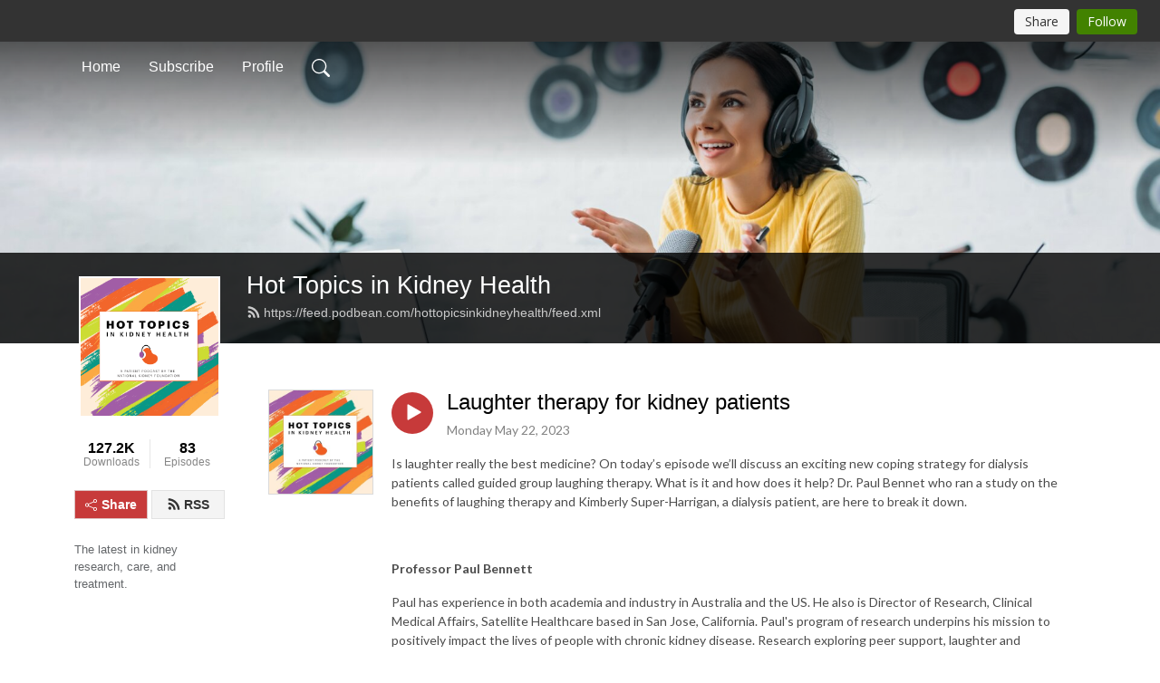

--- FILE ---
content_type: text/html; charset=UTF-8
request_url: https://hottopicsinkidneyhealth.podbean.com/e/laughter-therapy-for-kidney-patients/
body_size: 9496
content:
<!DOCTYPE html>
<html  data-head-attrs=""  lang="en">
<head>
  <meta charset="UTF-8">
  <meta name="viewport" content="width=device-width, initial-scale=1.0">
  <meta name="mobile-web-app-capable" content="yes">
  <meta name="apple-mobile-web-app-status-bar-style" content="black">
  <meta name="theme-color" content="#ffffff">
  <link rel="stylesheet" href="https://cdnjs.cloudflare.com/ajax/libs/twitter-bootstrap/5.0.1/css/bootstrap.min.css" integrity="sha512-Ez0cGzNzHR1tYAv56860NLspgUGuQw16GiOOp/I2LuTmpSK9xDXlgJz3XN4cnpXWDmkNBKXR/VDMTCnAaEooxA==" crossorigin="anonymous" referrerpolicy="no-referrer" />
  <link rel="preconnect" href="https://fonts.googleapis.com">
  <link rel="preconnect" href="https://fonts.gstatic.com" crossorigin>
  <script type="module" crossorigin src="https://pbcdn1.podbean.com/fs1/user-site-dist/assets/index.1ad62341.js"></script>
    <link rel="modulepreload" href="https://pbcdn1.podbean.com/fs1/user-site-dist/assets/vendor.7a484e8a.js">
    <link rel="stylesheet" href="https://pbcdn1.podbean.com/fs1/user-site-dist/assets/index.d710f70e.css">
  <link rel="manifest" href="/user-site/manifest.webmanifest" crossorigin="use-credentials"><title>Laughter therapy for kidney patients | Hot Topics in Kidney Health</title><link rel="icon" href="https://mcdn.podbean.com/mf/web/5s3pe2/HT.ico"><link rel="apple-touch-icon" href="https://mcdn.podbean.com/mf/web/5s3pe2/HT.ico"><meta property="og:title" content="Laughter therapy for kidney patients | Hot Topics in Kidney Health"><meta property="og:image" content="https://d2bwo9zemjwxh5.cloudfront.net/image-logo/11157790/HotTopicsv2_5kipnj_1200x628.jpg?s=85756096db118073276441e7ea7205f8&amp;e=jpg"><meta property="og:type" content="article"><meta property="og:url" content="https://hottopicsinkidneyhealth.podbean.com/e/laughter-therapy-for-kidney-patients/"><meta property="og:description" content="Is laughter really the best medicine? On today’s episode we’ll discuss an exciting new coping strategy for dialysis patients called guided group laughing therapy. What is it and how does it help? Dr. Paul Bennet who ran a study on the benefits of laughing therapy and Kimberly Super-Harrigan, a dialysis patient, are here to break it down.
 
Professor Paul Bennett 
Paul has experience in both academia and industry in Australia and the US. He also is Director of Research, Clinical Medical Affairs, Satellite Healthcare based in San Jose, California. Paul&#39;s program of research underpins his mission to positively impact the lives of people with chronic kidney disease. Research exploring peer support, laughter and happiness, resistance exercise, patient-reported outcomes, patient activation and home dialysis has contributed to this mission. Paul is an investigator on four current Category 1 studies (3 x NHMRC studies and 1 Canadian (CIH)) that will improve the lives of people with chronic kidney disease. Paul is an active leader in the International Society of Nephrology (ISN), The Global Renal Exercise (GREX) Network, The International Society of Nutrition and Metabolism (ISRNM) and The Renal Society of Australasia (RSA). Paul&#39;s most recent impactful work was leading the ISPD and GREX global exercise and activity recommendations for people with peritoneal dialysis.
 
Kimberly Harrigan
My name is Kimberly Harrigan and I have been on in center dialysis for six years. I have found that family connection at my clinic and we enjoy laughing together while we are getting connected to our machines. Life has thrown me a lot of curve balls, but I have been able to keep fighting and laughing.
 
Additional Resources: 
Laughter Therapy Information
Professor Paul&#39;s Research Publication
 
Do you have comments, questions, or suggestions? Email us at NKFpodcast@kidney.org. Also, make sure to rate and review us wherever you listen to podcasts.
 "><meta name="description" content="Is laughter really the best medicine? On today’s episode we’ll discuss an exciting new coping strategy for dialysis patients called guided group laughing therapy. What is it and how does it help? Dr. Paul Bennet who ran a study on the benefits of laughing therapy and Kimberly Super-Harrigan, a dialysis patient, are here to break it down.
 
Professor Paul Bennett 
Paul has experience in both academia and industry in Australia and the US. He also is Director of Research, Clinical Medical Affairs, Satellite Healthcare based in San Jose, California. Paul&#39;s program of research underpins his mission to positively impact the lives of people with chronic kidney disease. Research exploring peer support, laughter and happiness, resistance exercise, patient-reported outcomes, patient activation and home dialysis has contributed to this mission. Paul is an investigator on four current Category 1 studies (3 x NHMRC studies and 1 Canadian (CIH)) that will improve the lives of people with chronic kidney disease. Paul is an active leader in the International Society of Nephrology (ISN), The Global Renal Exercise (GREX) Network, The International Society of Nutrition and Metabolism (ISRNM) and The Renal Society of Australasia (RSA). Paul&#39;s most recent impactful work was leading the ISPD and GREX global exercise and activity recommendations for people with peritoneal dialysis.
 
Kimberly Harrigan
My name is Kimberly Harrigan and I have been on in center dialysis for six years. I have found that family connection at my clinic and we enjoy laughing together while we are getting connected to our machines. Life has thrown me a lot of curve balls, but I have been able to keep fighting and laughing.
 
Additional Resources: 
Laughter Therapy Information
Professor Paul&#39;s Research Publication
 
Do you have comments, questions, or suggestions? Email us at NKFpodcast@kidney.org. Also, make sure to rate and review us wherever you listen to podcasts.
 "><meta name="twitter:card" content="player"><meta name="twitter:site" content="@podbeancom"><meta name="twitter:url" content="https://hottopicsinkidneyhealth.podbean.com/e/laughter-therapy-for-kidney-patients/"><meta name="twitter:title" content="Laughter therapy for kidney patients | Hot Topics in Kidney Health"><meta name="twitter:description" content="Is laughter really the best medicine? On today’s episode we’ll discuss an exciting new coping strategy for dialysis patients called guided group laughing therapy. What is it and how does it help? Dr. Paul Bennet who ran a study on the benefits of laughing therapy and Kimberly Super-Harrigan, a dialysis patient, are here to break it down.
 
Professor Paul Bennett 
Paul has experience in both academia and industry in Australia and the US. He also is Director of Research, Clinical Medical Affairs, Satellite Healthcare based in San Jose, California. Paul&#39;s program of research underpins his mission to positively impact the lives of people with chronic kidney disease. Research exploring peer support, laughter and happiness, resistance exercise, patient-reported outcomes, patient activation and home dialysis has contributed to this mission. Paul is an investigator on four current Category 1 studies (3 x NHMRC studies and 1 Canadian (CIH)) that will improve the lives of people with chronic kidney disease. Paul is an active leader in the International Society of Nephrology (ISN), The Global Renal Exercise (GREX) Network, The International Society of Nutrition and Metabolism (ISRNM) and The Renal Society of Australasia (RSA). Paul&#39;s most recent impactful work was leading the ISPD and GREX global exercise and activity recommendations for people with peritoneal dialysis.
 
Kimberly Harrigan
My name is Kimberly Harrigan and I have been on in center dialysis for six years. I have found that family connection at my clinic and we enjoy laughing together while we are getting connected to our machines. Life has thrown me a lot of curve balls, but I have been able to keep fighting and laughing.
 
Additional Resources: 
Laughter Therapy Information
Professor Paul&#39;s Research Publication
 
Do you have comments, questions, or suggestions? Email us at NKFpodcast@kidney.org. Also, make sure to rate and review us wherever you listen to podcasts.
 "><meta name="twitter:image" content="https://d2bwo9zemjwxh5.cloudfront.net/image-logo/11157790/HotTopicsv2_5kipnj_1200x628.jpg?s=85756096db118073276441e7ea7205f8&amp;e=jpg"><meta name="twitter:player" content="https://www.podbean.com/player-v2/?i=7mewc-1412595&amp;square=1"><meta name="twitter:player:width" content="420"><meta name="twitter:player:height" content="420"><meta http-equiv="Content-Type" content="text/html; charset=UTF-8"><meta http-equiv="Content-Language" content="en-us"><meta name="generator" content="Podbean 3.2"><meta name="viewport" content="width=device-width, user-scalable=no, initial-scale=1.0, minimum-scale=1.0, maximum-scale=1.0"><meta name="author" content="PodBean Development"><meta name="Copyright" content="PodBean"><meta name="HandheldFriendly" content="True"><meta name="MobileOptimized" content="MobileOptimized"><meta name="robots" content="all"><meta name="twitter:app:id:googleplay" content="com.podbean.app.generic"><meta name="twitter:app:id:ipad" content="1484287462"><meta name="twitter:app:id:iphone" content="1484287462"><meta name="twitter:app:name:googleplay" content="Podbean Biz Podcast App"><meta name="twitter:app:name:ipad" content="Podbean Biz Podcast App"><meta name="twitter:app:name:iphone" content="Podbean Biz Podcast App"><script type="application/ld+json">{"@context":"https://schema.org/","@type":"PodcastEpisode","url":"/e/laughter-therapy-for-kidney-patients/","name":"Laughter therapy for kidney patients","datePublished":"2023-05-22","description":"Is laughter really the best medicine? On today’s episode we’ll discuss an exciting new coping strategy for dialysis patients called guided group laughing therapy. What is it and how does it help? Dr. Paul Bennet who ran a study on the benefits of laughing therapy and Kimberly Super-Harrigan, a dialysis patient, are here to break it down.\n \nProfessor Paul Bennett \nPaul has experience in both academia and industry in Australia and the US. He also is Director of Research, Clinical Medical Affairs, Satellite Healthcare based in San Jose, California. Paul's program of research underpins his mission to positively impact the lives of people with chronic kidney disease. Research exploring peer support, laughter and happiness, resistance exercise, patient-reported outcomes, patient activation and home dialysis has contributed to this mission. Paul is an investigator on four current Category 1 studies (3 x NHMRC studies and 1 Canadian (CIH)) that will improve the lives of people with chronic kidney disease. Paul is an active leader in the International Society of Nephrology (ISN), The Global Renal Exercise (GREX) Network, The International Society of Nutrition and Metabolism (ISRNM) and The Renal Society of Australasia (RSA). Paul's most recent impactful work was leading the ISPD and GREX global exercise and activity recommendations for people with peritoneal dialysis.\n \nKimberly Harrigan\nMy name is Kimberly Harrigan and I have been on in center dialysis for six years. I have found that family connection at my clinic and we enjoy laughing together while we are getting connected to our machines. Life has thrown me a lot of curve balls, but I have been able to keep fighting and laughing.\n \nAdditional Resources: \nLaughter Therapy Information\nProfessor Paul's Research Publication\n \nDo you have comments, questions, or suggestions? Email us at NKFpodcast@kidney.org. Also, make sure to rate and review us wherever you listen to podcasts.\n ","associatedMedia":{"@type":"MediaObject","contentUrl":"https://mcdn.podbean.com/mf/web/qc8748/HTKH_Laughter_Final.mp3"},"partOfSeries":{"@type":"PodcastSeries","name":"Hot Topics in Kidney Health","url":"https://hottopicsinkidneyhealth.podbean.com"}}</script><link type="application/rss+xml" rel="alternate" href="https://feed.podbean.com/hottopicsinkidneyhealth/feed.xml" title="Hot Topics in Kidney Health"><link rel="canonical" href="https://hottopicsinkidneyhealth.podbean.com/e/laughter-therapy-for-kidney-patients/"><meta name="head:count" content="35"><link rel="modulepreload" crossorigin href="https://pbcdn1.podbean.com/fs1/user-site-dist/assets/episode.b821da30.js"><link rel="stylesheet" href="https://pbcdn1.podbean.com/fs1/user-site-dist/assets/episode.6d6d54b9.css"><link rel="modulepreload" crossorigin href="https://pbcdn1.podbean.com/fs1/user-site-dist/assets/HomeHeader.500f78d5.js"><link rel="stylesheet" href="https://pbcdn1.podbean.com/fs1/user-site-dist/assets/HomeHeader.f51f4f51.css"><link rel="modulepreload" crossorigin href="https://pbcdn1.podbean.com/fs1/user-site-dist/assets/HeadEpisode.60975439.js"><link rel="stylesheet" href="https://pbcdn1.podbean.com/fs1/user-site-dist/assets/HeadEpisode.72529506.css">
</head>
<body  data-head-attrs="" >
  <div id="app" data-server-rendered="true"><div class="main-page main-style-light" style="--font:Arial;--secondaryFont:Lato,Helvetica,Arial,Verdana,sans-serif;--playerColor:#c73a3a;--playerColorRGB:199,58,58;--homeHeaderTextColor:#ffffff;"><!----><div loginurl="https://www.podbean.com/site/user/login?return=https%253A%252F%252Fhottopicsinkidneyhealth.podbean.com%252Fe%252Flaughter-therapy-for-kidney-patients%252F&amp;rts=e63951a8a2a221cd515e3d276206107864bb5cec" postname="laughter-therapy-for-kidney-patients"><div class="theme-frontrow3 episode-detail d-flex flex-column h-100 navigation-transparent"><!--[--><div class="cc-navigation1 navigation" style="--navigationFontColor:#FFFFFF;--navigationBackgroundColor:#000000;"><nav class="navbar navbar-expand-lg"><div class="container justify-content-center"><div style="" class="nav-item search-icon list-unstyled"><button class="btn bg-transparent d-black d-lg-none border-0 nav-link text-dark px-2" type="button" title="Search"><svg xmlns="http://www.w3.org/2000/svg" width="20" height="20" fill="currentColor" class="bi bi-search" viewbox="0 0 16 16"><path d="M11.742 10.344a6.5 6.5 0 1 0-1.397 1.398h-.001c.03.04.062.078.098.115l3.85 3.85a1 1 0 0 0 1.415-1.414l-3.85-3.85a1.007 1.007 0 0 0-.115-.1zM12 6.5a5.5 5.5 0 1 1-11 0 5.5 5.5 0 0 1 11 0z"></path></svg></button></div><div class="h-search" style="display:none;"><input class="form-control shadow-sm rounded-pill border-0" title="Search" value="" type="text" placeholder="Search"><button type="button" class="btn bg-transparent border-0">Cancel</button></div><button class="navbar-toggler px-2" type="button" title="Navbar toggle" data-bs-toggle="collapse" data-bs-target="#navbarNav" aria-controls="navbarNav" aria-expanded="false" aria-label="Toggle navigation"><svg xmlns="http://www.w3.org/2000/svg" width="28" height="28" fill="currentColor" class="bi bi-list" viewbox="0 0 16 16"><path fill-rule="evenodd" d="M2.5 12a.5.5 0 0 1 .5-.5h10a.5.5 0 0 1 0 1H3a.5.5 0 0 1-.5-.5zm0-4a.5.5 0 0 1 .5-.5h10a.5.5 0 0 1 0 1H3a.5.5 0 0 1-.5-.5zm0-4a.5.5 0 0 1 .5-.5h10a.5.5 0 0 1 0 1H3a.5.5 0 0 1-.5-.5z"></path></svg></button><div class="collapse navbar-collapse" id="navbarNav"><ul class="navbar-nav" style=""><!--[--><li class="nav-item"><!--[--><a href="/" class="nav-link"><!--[-->Home<!--]--></a><!--]--></li><li class="nav-item"><!--[--><a target="_blank" rel="noopener noreferrer" class="nav-link" active-class="active" href="https://www.podbean.com/site/podcatcher/index/blog/01V9A0TGdsld"><!--[-->Subscribe<!--]--></a><!--]--></li><li class="nav-item"><!--[--><a target="_blank" rel="noopener noreferrer" class="nav-link" active-class="active" href="https://www.podbean.com/user-RoEzOF3jC2m"><!--[-->Profile<!--]--></a><!--]--></li><!--]--><!--[--><li style="" class="nav-item search-icon"><button class="btn bg-transparent border-0 nav-link" type="button" title="Search"><svg xmlns="http://www.w3.org/2000/svg" width="20" height="20" fill="currentColor" class="bi bi-search" viewbox="0 0 16 16"><path d="M11.742 10.344a6.5 6.5 0 1 0-1.397 1.398h-.001c.03.04.062.078.098.115l3.85 3.85a1 1 0 0 0 1.415-1.414l-3.85-3.85a1.007 1.007 0 0 0-.115-.1zM12 6.5a5.5 5.5 0 1 1-11 0 5.5 5.5 0 0 1 11 0z"></path></svg></button></li><!--]--></ul></div></div></nav></div><!----><!--]--><div class="common-content flex-shrink-0"><!--[--><!----><div class="cc-top-content home-header-bg"><div class="cover-panel"><div class="img"><img src="https://pbcdn1.podbean.com/fs1/user-site-dist/assets/frontrow3-banner-lignht.jpg" alt="Hot Topics in Kidney Health"></div></div><div class="navbar-bg-mask"></div><div class="podcast-title-bg"><div class="container"><div class="row"><div class="col-12 col-lg-3 col-xl-2 d-none d-lg-block"> </div><div class="col-12 col-lg-9 col-xl-10"><div class="podcast-feed"><h1 class="text-break mb-md-1"><a href="/" class=""><!--[-->Hot Topics in Kidney Health<!--]--></a></h1><p class="feed-link mb-2"><a class="text-decoration-none" href="https://feed.podbean.com/hottopicsinkidneyhealth/feed.xml"><svg t="1625731275538" class="icon icon-rss" fill="currentColor" viewbox="0 0 1024 1024" version="1.1" xmlns="http://www.w3.org/2000/svg" p-id="11610" width="16" height="16"><path d="M329.143 768q0 45.714-32 77.714t-77.714 32-77.715-32-32-77.714 32-77.714 77.715-32 77.714 32 32 77.714z m292.571 70.286q1.143 16-9.714 27.428-10.286 12-26.857 12H508q-14.286 0-24.571-9.428T472 844.57q-12.571-130.857-105.429-223.714T142.857 515.43q-14.286-1.143-23.714-11.429t-9.429-24.571v-77.143q0-16.572 12-26.857 9.715-9.715 24.572-9.715h2.857q91.428 7.429 174.857 46T472 515.43q65.143 64.571 103.714 148t46 174.857z m292.572 1.143q1.143 15.428-10.286 26.857-10.286 11.428-26.286 11.428H796q-14.857 0-25.429-10T759.43 843.43Q752.57 720.57 701.714 610T569.43 418t-192-132.286T144 227.43q-14.286-0.572-24.286-11.143t-10-24.857v-81.715q0-16 11.429-26.285 10.286-10.286 25.143-10.286H148q149.714 7.428 286.571 68.571t243.143 168q106.857 106.286 168 243.143t68.572 286.572z" p-id="11611"></path></svg> https://feed.podbean.com/hottopicsinkidneyhealth/feed.xml</a></p></div></div></div></div></div></div><!--]--><div class="container"><div class="row"><div class="col-12 col-lg-3 col-xl-2"><div class="left-side-panel"><div class="side-panel-content"><div class="text-center"><img class="podcast-logo" src="https://pbcdn1.podbean.com/imglogo/image-logo/11157790/HotTopicsv2_5kipnj.jpg" alt="Hot Topics in Kidney Health"></div><div class="download-episodes d-flex justify-content-around pt-4"><div class="download-data text-center"><p title="127159" class="number fw-bold mb-0">127.2K</p><p class="data-title fs-12 mb-0">Downloads</p></div><div class="line"></div><div class="episode-data text-center"><p title="83" class="number fw-bold mb-0">83</p><p class="data-title fs-12 mb-0">Episodes</p></div></div><div class="row gx-1 share-rss justify-content-between pt-4"><div class="col"><a class="btn btn-share fs-14 fw-bolder text-white" href="javascript:void(0);"><svg xmlns="http://www.w3.org/2000/svg" width="16" height="16" fill="currentColor" class="bi bi-share" viewbox="0 0 16 16"><path d="M13.5 1a1.5 1.5 0 1 0 0 3 1.5 1.5 0 0 0 0-3zM11 2.5a2.5 2.5 0 1 1 .603 1.628l-6.718 3.12a2.499 2.499 0 0 1 0 1.504l6.718 3.12a2.5 2.5 0 1 1-.488.876l-6.718-3.12a2.5 2.5 0 1 1 0-3.256l6.718-3.12A2.5 2.5 0 0 1 11 2.5zm-8.5 4a1.5 1.5 0 1 0 0 3 1.5 1.5 0 0 0 0-3zm11 5.5a1.5 1.5 0 1 0 0 3 1.5 1.5 0 0 0 0-3z"></path></svg> Share</a></div><div class="col"><a class="btn btn-rss fs-14 fw-bolder" href="https://www.podbean.com/site/podcatcher/index/blog/01V9A0TGdsld"><svg t="1625731275538" class="icon icon-rss" fill="currentColor" viewbox="0 0 1024 1024" version="1.1" xmlns="http://www.w3.org/2000/svg" p-id="11610" width="16" height="16"><path d="M329.143 768q0 45.714-32 77.714t-77.714 32-77.715-32-32-77.714 32-77.714 77.715-32 77.714 32 32 77.714z m292.571 70.286q1.143 16-9.714 27.428-10.286 12-26.857 12H508q-14.286 0-24.571-9.428T472 844.57q-12.571-130.857-105.429-223.714T142.857 515.43q-14.286-1.143-23.714-11.429t-9.429-24.571v-77.143q0-16.572 12-26.857 9.715-9.715 24.572-9.715h2.857q91.428 7.429 174.857 46T472 515.43q65.143 64.571 103.714 148t46 174.857z m292.572 1.143q1.143 15.428-10.286 26.857-10.286 11.428-26.286 11.428H796q-14.857 0-25.429-10T759.43 843.43Q752.57 720.57 701.714 610T569.43 418t-192-132.286T144 227.43q-14.286-0.572-24.286-11.143t-10-24.857v-81.715q0-16 11.429-26.285 10.286-10.286 25.143-10.286H148q149.714 7.428 286.571 68.571t243.143 168q106.857 106.286 168 243.143t68.572 286.572z" p-id="11611"></path></svg> RSS</a></div></div><p class="podcast-description fs-13 pt-4 pb-lg-5" style="">The latest in kidney research, care, and treatment.</p></div></div></div><div class="col-12 col-lg-9 col-xl-10"><!----><!--[--><!----><div><div class="container list-container"><!--[--><h2 class="text-center cc-episode-title">Episodes</h2><!--]--><div class="episode-list-type-list row row-cols-1 row-cols-md-4 pt-4 g-4 mt-0 episode-content cc-episode-list"><!--[--><div class="col6 mt-0 card bg-transparent border-0 d-md-flex list"><div class="episode-logo position-relative" href="javascript:void(0)"><div class="e-logo"><img class="object-fit-cover" width="300" height="300" alt="Laughter therapy for kidney patients" src="https://pbcdn1.podbean.com/imglogo/image-logo/11157790/HotTopicsv2_5kipnj_300x300.jpg" loading="lazy"></div><p class="e-l-date"><!----><span class="episode-date">Monday May 22, 2023</span></p><div class="hover-bg"></div><div class="play-bg position-absolute d-flex align-items-center justify-content-center"><button type="button" class="btn btn-link play-button" title="Play Laughter therapy for kidney patients"><span class="play-button-bg"><svg t="1622017593702" class="icon icon-play" fill="currentColor" viewbox="0 0 1024 1024" version="1.1" xmlns="http://www.w3.org/2000/svg" p-id="12170" width="30" height="30"><path d="M844.704269 475.730473L222.284513 116.380385a43.342807 43.342807 0 0 0-65.025048 37.548353v718.692951a43.335582 43.335582 0 0 0 65.025048 37.541128l622.412531-359.342864a43.357257 43.357257 0 0 0 0.007225-75.08948z" fill="" p-id="12171"></path></svg></span></button></div></div><div class="card-body position-relative"><div class="card-body-button-title"><button type="button" class="btn btn-link play-button e-r-play-button" title="Play Laughter therapy for kidney patients"><span class="play-button-bg"><svg t="1622017593702" class="icon icon-play" fill="currentColor" viewbox="0 0 1024 1024" version="1.1" xmlns="http://www.w3.org/2000/svg" p-id="12170" width="30" height="30"><path d="M844.704269 475.730473L222.284513 116.380385a43.342807 43.342807 0 0 0-65.025048 37.548353v718.692951a43.335582 43.335582 0 0 0 65.025048 37.541128l622.412531-359.342864a43.357257 43.357257 0 0 0 0.007225-75.08948z" fill="" p-id="12171"></path></svg></span></button><div class="right-title-date"><h2 class="card-title e-title text-truncate"><a aria-current="page" href="/e/laughter-therapy-for-kidney-patients/" class="router-link-active router-link-exact-active text-decoration-none text-truncate"><!--[-->Laughter therapy for kidney patients<!--]--></a></h2><p class="r-t-date text-gray"><!----><span class="episode-date">Monday May 22, 2023</span></p></div></div><p class="e-date text-gray"><!----><span class="episode-date">Monday May 22, 2023</span></p><div class="episode-description"><p class="e-description text-two-line card-text"><p>Is laughter really the best medicine? On today’s episode we’ll discuss an exciting new coping strategy for dialysis patients called guided group laughing therapy. What is it and how does it help? Dr. Paul Bennet who ran a study on the benefits of laughing therapy and Kimberly Super-Harrigan, a dialysis patient, are here to break it down.</p>
<p> </p>
<p><strong>Professor Paul Bennett </strong></p>
<p>Paul has experience in both academia and industry in Australia and the US. He also is Director of Research, Clinical Medical Affairs, Satellite Healthcare based in San Jose, California. Paul's program of research underpins his mission to positively impact the lives of people with chronic kidney disease. Research exploring peer support, laughter and happiness, resistance exercise, patient-reported outcomes, patient activation and home dialysis has contributed to this mission. Paul is an investigator on four current Category 1 studies (3 x NHMRC studies and 1 Canadian (CIH)) that will improve the lives of people with chronic kidney disease. Paul is an active leader in the International Society of Nephrology (ISN), The Global Renal Exercise (GREX) Network, The International Society of Nutrition and Metabolism (ISRNM) and The Renal Society of Australasia (RSA). Paul's most recent impactful work was leading the ISPD and GREX global exercise and activity recommendations for people with peritoneal dialysis.</p>
<p> </p>
<p><strong>Kimberly Harrigan</strong></p>
<p>My name is Kimberly Harrigan and I have been on in center dialysis for six years. I have found that family connection at my clinic and we enjoy laughing together while we are getting connected to our machines. Life has thrown me a lot of curve balls, but I have been able to keep fighting and laughing.</p>
<p> </p>
<p>Additional Resources: </p>
<p><a href="https://www.youtube.com/watch?v=KfxgW3bqqcQ%20https://www.satellitehealthcare.com/podcasts/satellite-laugh-out-loud-hemodialysis%20https://www.laughteronlineuniversity.com/%20%20">Laughter Therapy Information</a></p>
<p><a href="https://onlinelibrary.wiley.com/doi/abs/10.1111/hdi.12870?casa_token=EoVGOCrokVYAAAAA%3AUVSvs-YjbE90iQAtHtCTJcXqsC7L4AoJ-4dUiA9O0g65_NoTa1yp6ww9i2MveUdC2H1jOlPy-zAQkbeJ%20https://www.sciencedirect.com/science/article/pii/S174438811630055X?casa_token=6XvZL9f9tUcAAAAA:tGyiZ-X1P4vr0g96Xr7izds5kgU-NfrKp3D05ZfNT-NKWP_-uCxGWoq9hzizGxSfhshI3XoestU">Professor Paul's Research Publication</a></p>
<p> </p>
<p>Do you have comments, questions, or suggestions? Email us at <a href="mailto:NKFpodcast@kidney.org" target="_blank" rel="noreferrer noopener">NKFpodcast@kidney.org</a>. Also, make sure to rate and review us wherever you listen to podcasts.</p>
<p> </p></p></div><div class="cc-post-toolbar"><ul class="list-unstyled d-flex mb-0 row gx-5 p-0"><!----><li class="col-auto"><a class="border-0 p-0 bg-transparent row gx-1 align-items-center" href="https://www.podbean.com/media/share/pb-7mewc-1412595?download=1" target="_blank" title="Download"><svg xmlns="http://www.w3.org/2000/svg" width="16" height="16" fill="currentColor" class="bi bi-arrow-down-square col-auto" viewbox="0 0 16 16"><path fill-rule="evenodd" d="M15 2a1 1 0 0 0-1-1H2a1 1 0 0 0-1 1v12a1 1 0 0 0 1 1h12a1 1 0 0 0 1-1V2zM0 2a2 2 0 0 1 2-2h12a2 2 0 0 1 2 2v12a2 2 0 0 1-2 2H2a2 2 0 0 1-2-2V2zm8.5 2.5a.5.5 0 0 0-1 0v5.793L5.354 8.146a.5.5 0 1 0-.708.708l3 3a.5.5 0 0 0 .708 0l3-3a.5.5 0 0 0-.708-.708L8.5 10.293V4.5z"></path></svg><span class="text-gray col-auto item-name">Download</span><span class="text-gray col-auto">1.1K</span></a></li><li class="col-auto"><button class="border-0 p-0 bg-transparent row gx-1 align-items-center" title="Share" data-bs-toggle="modal" data-bs-target="#shareModal"><svg xmlns="http://www.w3.org/2000/svg" width="16" height="16" fill="currentColor" class="bi bi-share col-auto" viewbox="0 0 16 16"><path d="M13.5 1a1.5 1.5 0 1 0 0 3 1.5 1.5 0 0 0 0-3zM11 2.5a2.5 2.5 0 1 1 .603 1.628l-6.718 3.12a2.499 2.499 0 0 1 0 1.504l6.718 3.12a2.5 2.5 0 1 1-.488.876l-6.718-3.12a2.5 2.5 0 1 1 0-3.256l6.718-3.12A2.5 2.5 0 0 1 11 2.5zm-8.5 4a1.5 1.5 0 1 0 0 3 1.5 1.5 0 0 0 0-3zm11 5.5a1.5 1.5 0 1 0 0 3 1.5 1.5 0 0 0 0-3z"></path></svg><span class="text-gray item-name col-auto">Share</span></button></li></ul></div></div></div><!--]--></div><!----></div></div><!--]--><!----><div class="episode-detail-bottom container"><div class="pb-2 pt-4"><div class="cc-comments"><div class="comment-title">Comment (0) </div><!----><div class="content empty-content text-center"><svg xmlns="http://www.w3.org/2000/svg" width="16" height="16" fill="currentColor" class="bi bi-chat-left-text" viewbox="0 0 16 16"><path d="M14 1a1 1 0 0 1 1 1v8a1 1 0 0 1-1 1H4.414A2 2 0 0 0 3 11.586l-2 2V2a1 1 0 0 1 1-1h12zM2 0a2 2 0 0 0-2 2v12.793a.5.5 0 0 0 .854.353l2.853-2.853A1 1 0 0 1 4.414 12H14a2 2 0 0 0 2-2V2a2 2 0 0 0-2-2H2z"></path><path d="M3 3.5a.5.5 0 0 1 .5-.5h9a.5.5 0 0 1 0 1h-9a.5.5 0 0 1-.5-.5zM3 6a.5.5 0 0 1 .5-.5h9a.5.5 0 0 1 0 1h-9A.5.5 0 0 1 3 6zm0 2.5a.5.5 0 0 1 .5-.5h5a.5.5 0 0 1 0 1h-5a.5.5 0 0 1-.5-.5z"></path></svg><p class="pt-3">No comments yet. Be the first to say something!</p></div></div></div></div></div></div></div></div><!--[--><footer class="cc-footer1 footer mt-auto" style="--footerFontColor:#ffffff;--footerBackgroundColor:#000000;"><div class="container p-0 d-sm-flex justify-content-sm-between align-items-center flex-row-reverse"><ul class="row gx-4 social-icon-content list-unstyled d-flex justify-content-md-start justify-content-center mb-0"><!----><!----><!----><!----><!----></ul><div class="right-content"><p class="mb-0 pt-2">Copyright 2021 All rights reserved.</p><!----></div></div></footer><div class="after-footer"></div><!----><!--]--></div></div><!----><!----><!----><div style="display:none;">Version: 20241125</div></div></div>

<script>window.__INITIAL_STATE__="{\"store\":{\"baseInfo\":{\"podcastTitle\":\"Hot Topics in Kidney Health\",\"slug\":\"hottopicsinkidneyhealth\",\"podcastDescription\":\"The latest in kidney research, care, and treatment.\",\"podcastLogo\":\"https:\u002F\u002Fpbcdn1.podbean.com\u002Fimglogo\u002Fimage-logo\u002F11157790\u002FHotTopicsv2_5kipnj.jpg\",\"podcastShareLogo\":\"https:\u002F\u002Fd2bwo9zemjwxh5.cloudfront.net\u002Fimage-logo\u002F11157790\u002FHotTopicsv2_5kipnj_1200x628.jpg?s=85756096db118073276441e7ea7205f8&e=jpg\",\"podcastUrl\":\"https:\u002F\u002Fhottopicsinkidneyhealth.podbean.com\",\"podcastCanSearched\":true,\"feedUrl\":\"https:\u002F\u002Ffeed.podbean.com\u002Fhottopicsinkidneyhealth\u002Ffeed.xml\",\"theme\":\"frontrow3\",\"podcastDeepLink\":\"https:\u002F\u002Fwww.podbean.com\u002Fpw\u002Fpbblog-ef9zh-aa411e?from=usersite\",\"removePodbeanBranding\":\"yes\",\"brandingLogo\":null,\"timeZone\":{\"timeZoneId\":15,\"gmtAdjustment\":\"GMT-05:00\",\"useDaylightTime\":1,\"value\":-5,\"text\":\"(GMT-05:00) Eastern Time (US & Canada)\",\"daylightStartTime\":\"Second Sunday Of March +2 Hours\",\"daylightEndTime\":\"First Sunday Of November +2 Hours\",\"timezone\":\"America\u002FNew_York\"},\"podcastDownloads\":127159,\"totalEpisodes\":83,\"showComments\":true,\"iOSAppDownloadLink\":null,\"customizeCssUrl\":null,\"androidAppDownloadLink\":null,\"showPostShare\":true,\"showLike\":false,\"author\":\"National Kidney Foundation\",\"enableEngagementStats\":true,\"shareEmbedLink\":\"https:\u002F\u002Fadmin5.podbean.com\u002Fembed.html?id=pbblog-ef9zh-aa411e-playlist\",\"language\":\"en\",\"sensitivitySessionExpireTime\":3600,\"podcastApps\":[{\"name\":\"Apple Podcasts\",\"link\":\"https:\u002F\u002Fpodcasts.apple.com\u002Fus\u002Fpodcast\u002Fhot-topics-in-kidney-health\u002Fid1568934941\",\"image\":\"https:\u002F\u002Fpbcdn1.podbean.com\u002Ffs1\u002Fsite\u002Fimages\u002Fadmin5\u002Fapple-podcast.png\",\"title\":null},{\"name\":\"Podbean App\",\"link\":\"https:\u002F\u002Fwww.podbean.com\u002Fpw\u002Fpbblog-ef9zh-aa411e?from=usersite\",\"image\":\"https:\u002F\u002Fpbcdn1.podbean.com\u002Ffs1\u002Fsite\u002Fimages\u002Fadmin5\u002Fpodbean-app.png\",\"title\":null},{\"name\":\"Spotify\",\"link\":\"https:\u002F\u002Fopen.spotify.com\u002Fshow\u002F69UQnhg9c5FJwEMx1pFFvm\",\"image\":\"https:\u002F\u002Fpbcdn1.podbean.com\u002Ffs1\u002Fsite\u002Fimages\u002Fadmin5\u002Fspotify.png\",\"title\":null},{\"name\":\"Amazon Music\",\"link\":\"https:\u002F\u002Fmusic.amazon.com\u002Fpodcasts\u002Fb462e8d7-0c8d-45c1-97c5-485c76be996e\",\"image\":\"https:\u002F\u002Fpbcdn1.podbean.com\u002Ffs1\u002Fsite\u002Fimages\u002Fadmin5\u002FAmazonMusic.png\",\"title\":null},{\"name\":\"iHeartRadio\",\"link\":\"https:\u002F\u002Fiheart.com\u002Fpodcast\u002F82724241\",\"image\":\"https:\u002F\u002Fpbcdn1.podbean.com\u002Ffs1\u002Fsite\u002Fimages\u002Fadmin5\u002FiHeartRadio.png\",\"title\":null}],\"components\":{\"base\":[{\"id\":\"MainStyle\",\"val\":\"light\"},{\"id\":\"Font\",\"val\":\"Arial\"},{\"id\":\"SecondaryFont\",\"val\":\"Lato\"},{\"id\":\"PlayerColor\",\"val\":\"#c73a3a\"},{\"id\":\"PlayerStyle\",\"val\":\"player1\"},{\"id\":\"PlayerWave\",\"val\":\"show\"},{\"id\":\"Favicon\",\"val\":\"https:\u002F\u002Fmcdn.podbean.com\u002Fmf\u002Fweb\u002F5s3pe2\u002FHT.ico\"},{\"id\":\"CookiesNotice\",\"val\":\"hide\"},{\"id\":\"CookiesNoticeContent\",\"val\":\"\u003Ch4\u003ECookies Notice\u003C\u002Fh4\u003E\u003Cp\u003EThis website uses cookies to improve your experience while you navigate through the website. By using our website you agree to our use of cookies.\u003C\u002Fp\u003E\"},{\"id\":\"EpisodePageCustomizeComponent\",\"val\":\"hide\"}],\"home-header\":[{\"id\":\"HomeHeaderTextColor\",\"val\":\"#ffffff\"},{\"id\":\"BackgroundImage\",\"val\":\"\u002Fassets\u002Ffrontrow3-banner-lignht.jpg\"},{\"id\":\"BackgroundImageForMobile\",\"val\":null}],\"episode-list\":[{\"id\":\"EpisodeListType\",\"val\":\"list\"},{\"id\":\"EpisodesPerPage\",\"val\":\"15\"},{\"id\":\"EpisodeStats\",\"val\":\"show\"}],\"navigation\":[{\"id\":\"NavigationFontColor\",\"val\":\"#FFFFFF\"},{\"id\":\"NavigationBackgroundColor\",\"val\":\"#000000\"},{\"id\":\"NavigationSearch\",\"val\":\"show\"},{\"id\":\"NavigationLinks\",\"val\":[{\"id\":\"Home\",\"type\":\"Link\",\"value\":\"\u002F\",\"text\":\"Home\",\"subitems\":[]},{\"id\":\"Subscribe\",\"type\":\"Link\",\"value\":\"https:\u002F\u002Fwww.podbean.com\u002Fsite\u002Fpodcatcher\u002Findex\u002Fblog\u002F01V9A0TGdsld\",\"text\":\"Subscribe\",\"subitems\":[]},{\"id\":\"Profile\",\"type\":\"Link\",\"value\":\"https:\u002F\u002Fwww.podbean.com\u002Fuser-RoEzOF3jC2m\",\"text\":\"Profile\",\"subitems\":[]}]}],\"footer\":[{\"id\":\"FooterType\",\"val\":\"Footer1\"},{\"id\":\"FooterFontColor\",\"val\":\"#ffffff\"},{\"id\":\"FooterBackgroundColor\",\"val\":\"#000000\"},{\"id\":\"FooterCopyright\",\"val\":\"Copyright 2021 All rights reserved.\"},{\"id\":\"SocialMediaLinks\",\"val\":{\"facebook_username\":\"\",\"twitter_username\":\"\",\"instagram_username\":\"\",\"youtube_username\":\"\",\"linkedin_username\":\"\"}}],\"customize-container1\":[],\"customize-container2\":[]},\"allLinks\":[],\"mainStylesDefaultSettings\":null,\"defaultCustomizeComponents\":null,\"scripts\":[],\"metas\":null,\"appConfig\":{\"package\":\"com.podbean.app.generic\",\"app_store_id\":1484287462,\"app_name\":\"Podbean Biz Podcast App\",\"scheme\":\"enterprise-podbean-com\"},\"customizeCss\":null,\"canEditCss\":null,\"enableJsCodeInCustomizeContent\":false,\"enabledIframeCodeInCustomizeContent\":true,\"sectionMaxCount\":10,\"enableEditorLink\":true,\"enableEditCookiesNotice\":true,\"siteRedirectToFeed\":false,\"podcatcherRssUrl\":\"https:\u002F\u002Fwww.podbean.com\u002Fsite\u002Fpodcatcher\u002Findex\u002Fblog\u002F01V9A0TGdsld\",\"showFeed\":true,\"showTopBar\":true,\"enableWebSiteLike\":false,\"organizationName\":\"National Kidney Foundation\",\"organizationPageLink\":\"https:\u002F\u002Fwww.podbean.com\u002Fpodcast-network\u002Fnationalkidneyfoundationbkvm992a\"},\"backToListUrl\":\"\u002F\",\"tinymceLoaded\":false,\"listEpisodes\":[],\"userLikedEpisodes\":[],\"userLikeCheckedEpisodes\":[],\"topBarIframeLoaded\":false,\"listTotalCount\":0,\"listTotalPage\":0,\"listPage\":0,\"listType\":\"all\",\"listValue\":\"\",\"listName\":\"\",\"pageLoading\":false,\"apiBaseUrl\":\"https:\u002F\u002Fhottopicsinkidneyhealth.podbean.com\",\"apiV2BaseUrl\":\"\",\"apiCommonParams\":{\"t\":\"69700b85\",\"clientSignature\":\"68071e7da932b5e7786a110d52348c78\",\"u\":null,\"customizing\":null},\"apiCommonHeaders\":{},\"comments\":[],\"commentsTotalCount\":0,\"commentsTotalPage\":0,\"commentsPage\":1,\"commentEpisodeId\":\"pb21046677-7mewc\",\"episode\":{\"id\":\"pb21046677\",\"idTag\":\"7mewc\",\"title\":\"Laughter therapy for kidney patients\",\"logo\":\"https:\u002F\u002Fpbcdn1.podbean.com\u002Fimglogo\u002Fimage-logo\u002F11157790\u002FHotTopicsv2_5kipnj_300x300.jpg\",\"shareLogo\":\"https:\u002F\u002Fd2bwo9zemjwxh5.cloudfront.net\u002Fimage-logo\u002F11157790\u002FHotTopicsv2_5kipnj_1200x628.jpg?s=85756096db118073276441e7ea7205f8&e=jpg\",\"largeLogo\":\"https:\u002F\u002Fpbcdn1.podbean.com\u002Fimglogo\u002Fimage-logo\u002F11157790\u002FHotTopicsv2_5kipnj.jpg\",\"previewContent\":null,\"content\":\"\u003Cp\u003EIs laughter really the best medicine? On today’s episode we’ll discuss an exciting new coping strategy for dialysis patients called guided group laughing therapy. What is it and how does it help? Dr. Paul Bennet who ran a study on the benefits of laughing therapy and Kimberly Super-Harrigan, a dialysis patient, are here to break it down.\u003C\u002Fp\u003E\\n\u003Cp\u003E \u003C\u002Fp\u003E\\n\u003Cp\u003E\u003Cstrong\u003EProfessor Paul Bennett \u003C\u002Fstrong\u003E\u003C\u002Fp\u003E\\n\u003Cp\u003EPaul has experience in both academia and industry in Australia and the US. He also is Director of Research, Clinical Medical Affairs, Satellite Healthcare based in San Jose, California. Paul's program of research underpins his mission to positively impact the lives of people with chronic kidney disease. Research exploring peer support, laughter and happiness, resistance exercise, patient-reported outcomes, patient activation and home dialysis has contributed to this mission. Paul is an investigator on four current Category 1 studies (3 x NHMRC studies and 1 Canadian (CIH)) that will improve the lives of people with chronic kidney disease. Paul is an active leader in the International Society of Nephrology (ISN), The Global Renal Exercise (GREX) Network, The International Society of Nutrition and Metabolism (ISRNM) and The Renal Society of Australasia (RSA). Paul's most recent impactful work was leading the ISPD and GREX global exercise and activity recommendations for people with peritoneal dialysis.\u003C\u002Fp\u003E\\n\u003Cp\u003E \u003C\u002Fp\u003E\\n\u003Cp\u003E\u003Cstrong\u003EKimberly Harrigan\u003C\u002Fstrong\u003E\u003C\u002Fp\u003E\\n\u003Cp\u003EMy name is Kimberly Harrigan and I have been on in center dialysis for six years. I have found that family connection at my clinic and we enjoy laughing together while we are getting connected to our machines. Life has thrown me a lot of curve balls, but I have been able to keep fighting and laughing.\u003C\u002Fp\u003E\\n\u003Cp\u003E \u003C\u002Fp\u003E\\n\u003Cp\u003EAdditional Resources: \u003C\u002Fp\u003E\\n\u003Cp\u003E\u003Ca href=\\\"https:\u002F\u002Fwww.youtube.com\u002Fwatch?v=KfxgW3bqqcQ%20https:\u002F\u002Fwww.satellitehealthcare.com\u002Fpodcasts\u002Fsatellite-laugh-out-loud-hemodialysis%20https:\u002F\u002Fwww.laughteronlineuniversity.com\u002F%20%20\\\"\u003ELaughter Therapy Information\u003C\u002Fa\u003E\u003C\u002Fp\u003E\\n\u003Cp\u003E\u003Ca href=\\\"https:\u002F\u002Fonlinelibrary.wiley.com\u002Fdoi\u002Fabs\u002F10.1111\u002Fhdi.12870?casa_token=EoVGOCrokVYAAAAA%3AUVSvs-YjbE90iQAtHtCTJcXqsC7L4AoJ-4dUiA9O0g65_NoTa1yp6ww9i2MveUdC2H1jOlPy-zAQkbeJ%20https:\u002F\u002Fwww.sciencedirect.com\u002Fscience\u002Farticle\u002Fpii\u002FS174438811630055X?casa_token=6XvZL9f9tUcAAAAA:tGyiZ-X1P4vr0g96Xr7izds5kgU-NfrKp3D05ZfNT-NKWP_-uCxGWoq9hzizGxSfhshI3XoestU\\\"\u003EProfessor Paul's Research Publication\u003C\u002Fa\u003E\u003C\u002Fp\u003E\\n\u003Cp\u003E \u003C\u002Fp\u003E\\n\u003Cp\u003EDo you have comments, questions, or suggestions? Email us at \u003Ca href=\\\"mailto:NKFpodcast@kidney.org\\\" target=\\\"_blank\\\" rel=\\\"noreferrer noopener\\\"\u003ENKFpodcast@kidney.org\u003C\u002Fa\u003E. Also, make sure to rate and review us wherever you listen to podcasts.\u003C\u002Fp\u003E\\n\u003Cp\u003E \u003C\u002Fp\u003E\",\"publishTimestamp\":1684749600,\"duration\":2283,\"mediaUrl\":\"https:\u002F\u002Fmcdn.podbean.com\u002Fmf\u002Fweb\u002Fqc8748\u002FHTKH_Laughter_Final.mp3\",\"mediaType\":\"audio\u002Fmpeg\",\"shareLink\":\"https:\u002F\u002Fadmin5.podbean.com\u002Fembed.html?id=pb-7mewc-1412595\",\"likedCount\":0,\"deepLink\":\"https:\u002F\u002Fwww.podbean.com\u002Few\u002Fpb-7mewc-1412595\",\"transcriptUrl\":null,\"permalink\":\"\u002Fe\u002Flaughter-therapy-for-kidney-patients\u002F\",\"downloadLink\":\"https:\u002F\u002Fwww.podbean.com\u002Fmedia\u002Fshare\u002Fpb-7mewc-1412595?download=1\",\"fallbackResource\":null,\"fallbackResourceMimetype\":null,\"downloadCount\":1085,\"status\":\"publish\",\"hasMoreContent\":false,\"chaptersUrl\":null,\"explicit\":false},\"episodeShareLink\":null,\"deepLink\":\"https:\u002F\u002Fwww.podbean.com\u002Few\u002Fpb-7mewc-1412595\",\"playlist\":{\"episodes\":[],\"current\":0,\"start\":0,\"stop\":0,\"playing\":true,\"playerLoading\":true,\"playbackRate\":1,\"playbackRateIndex\":1,\"volume\":1},\"toasts\":[],\"confirm\":null,\"customizeEditorFormZIndex\":999,\"lastRequestTime\":null,\"validateChangesOnBeforeunload\":true,\"windowWidth\":1000,\"VITE_FS1_CDN_URL_PREFIX\":\"https:\u002F\u002Fpbcdn1.podbean.com\u002Ffs1\",\"reloadStats\":false,\"userIdEncrypted\":null,\"userProfilePicture\":null,\"username\":null,\"isVerified\":false,\"loadUserInfo\":false,\"loginUrl\":\"https:\u002F\u002Fwww.podbean.com\u002Fsite\u002Fuser\u002Flogin?return=https%253A%252F%252Fhottopicsinkidneyhealth.podbean.com%252Fe%252Flaughter-therapy-for-kidney-patients%252F&rts=e63951a8a2a221cd515e3d276206107864bb5cec\",\"recaptchaV3Loaded\":false,\"recaptchaV2Loaded\":false,\"likesLoaded\":false,\"commentLikeMap\":{},\"commentOffset\":0,\"widgetCommentsLoaded\":false},\"episode\":{\"id\":\"pb21046677\",\"idTag\":\"7mewc\",\"title\":\"Laughter therapy for kidney patients\",\"logo\":\"https:\u002F\u002Fpbcdn1.podbean.com\u002Fimglogo\u002Fimage-logo\u002F11157790\u002FHotTopicsv2_5kipnj_300x300.jpg\",\"shareLogo\":\"https:\u002F\u002Fd2bwo9zemjwxh5.cloudfront.net\u002Fimage-logo\u002F11157790\u002FHotTopicsv2_5kipnj_1200x628.jpg?s=85756096db118073276441e7ea7205f8&e=jpg\",\"largeLogo\":\"https:\u002F\u002Fpbcdn1.podbean.com\u002Fimglogo\u002Fimage-logo\u002F11157790\u002FHotTopicsv2_5kipnj.jpg\",\"previewContent\":null,\"content\":\"\u003Cp\u003EIs laughter really the best medicine? On today’s episode we’ll discuss an exciting new coping strategy for dialysis patients called guided group laughing therapy. What is it and how does it help? Dr. Paul Bennet who ran a study on the benefits of laughing therapy and Kimberly Super-Harrigan, a dialysis patient, are here to break it down.\u003C\u002Fp\u003E\\n\u003Cp\u003E \u003C\u002Fp\u003E\\n\u003Cp\u003E\u003Cstrong\u003EProfessor Paul Bennett \u003C\u002Fstrong\u003E\u003C\u002Fp\u003E\\n\u003Cp\u003EPaul has experience in both academia and industry in Australia and the US. He also is Director of Research, Clinical Medical Affairs, Satellite Healthcare based in San Jose, California. Paul's program of research underpins his mission to positively impact the lives of people with chronic kidney disease. Research exploring peer support, laughter and happiness, resistance exercise, patient-reported outcomes, patient activation and home dialysis has contributed to this mission. Paul is an investigator on four current Category 1 studies (3 x NHMRC studies and 1 Canadian (CIH)) that will improve the lives of people with chronic kidney disease. Paul is an active leader in the International Society of Nephrology (ISN), The Global Renal Exercise (GREX) Network, The International Society of Nutrition and Metabolism (ISRNM) and The Renal Society of Australasia (RSA). Paul's most recent impactful work was leading the ISPD and GREX global exercise and activity recommendations for people with peritoneal dialysis.\u003C\u002Fp\u003E\\n\u003Cp\u003E \u003C\u002Fp\u003E\\n\u003Cp\u003E\u003Cstrong\u003EKimberly Harrigan\u003C\u002Fstrong\u003E\u003C\u002Fp\u003E\\n\u003Cp\u003EMy name is Kimberly Harrigan and I have been on in center dialysis for six years. I have found that family connection at my clinic and we enjoy laughing together while we are getting connected to our machines. Life has thrown me a lot of curve balls, but I have been able to keep fighting and laughing.\u003C\u002Fp\u003E\\n\u003Cp\u003E \u003C\u002Fp\u003E\\n\u003Cp\u003EAdditional Resources: \u003C\u002Fp\u003E\\n\u003Cp\u003E\u003Ca href=\\\"https:\u002F\u002Fwww.youtube.com\u002Fwatch?v=KfxgW3bqqcQ%20https:\u002F\u002Fwww.satellitehealthcare.com\u002Fpodcasts\u002Fsatellite-laugh-out-loud-hemodialysis%20https:\u002F\u002Fwww.laughteronlineuniversity.com\u002F%20%20\\\"\u003ELaughter Therapy Information\u003C\u002Fa\u003E\u003C\u002Fp\u003E\\n\u003Cp\u003E\u003Ca href=\\\"https:\u002F\u002Fonlinelibrary.wiley.com\u002Fdoi\u002Fabs\u002F10.1111\u002Fhdi.12870?casa_token=EoVGOCrokVYAAAAA%3AUVSvs-YjbE90iQAtHtCTJcXqsC7L4AoJ-4dUiA9O0g65_NoTa1yp6ww9i2MveUdC2H1jOlPy-zAQkbeJ%20https:\u002F\u002Fwww.sciencedirect.com\u002Fscience\u002Farticle\u002Fpii\u002FS174438811630055X?casa_token=6XvZL9f9tUcAAAAA:tGyiZ-X1P4vr0g96Xr7izds5kgU-NfrKp3D05ZfNT-NKWP_-uCxGWoq9hzizGxSfhshI3XoestU\\\"\u003EProfessor Paul's Research Publication\u003C\u002Fa\u003E\u003C\u002Fp\u003E\\n\u003Cp\u003E \u003C\u002Fp\u003E\\n\u003Cp\u003EDo you have comments, questions, or suggestions? Email us at \u003Ca href=\\\"mailto:NKFpodcast@kidney.org\\\" target=\\\"_blank\\\" rel=\\\"noreferrer noopener\\\"\u003ENKFpodcast@kidney.org\u003C\u002Fa\u003E. Also, make sure to rate and review us wherever you listen to podcasts.\u003C\u002Fp\u003E\\n\u003Cp\u003E \u003C\u002Fp\u003E\",\"publishTimestamp\":1684749600,\"duration\":2283,\"mediaUrl\":\"https:\u002F\u002Fmcdn.podbean.com\u002Fmf\u002Fweb\u002Fqc8748\u002FHTKH_Laughter_Final.mp3\",\"mediaType\":\"audio\u002Fmpeg\",\"shareLink\":\"https:\u002F\u002Fadmin5.podbean.com\u002Fembed.html?id=pb-7mewc-1412595\",\"likedCount\":0,\"deepLink\":\"https:\u002F\u002Fwww.podbean.com\u002Few\u002Fpb-7mewc-1412595\",\"transcriptUrl\":null,\"permalink\":\"\u002Fe\u002Flaughter-therapy-for-kidney-patients\u002F\",\"downloadLink\":\"https:\u002F\u002Fwww.podbean.com\u002Fmedia\u002Fshare\u002Fpb-7mewc-1412595?download=1\",\"fallbackResource\":null,\"fallbackResourceMimetype\":null,\"downloadCount\":1085,\"status\":\"publish\",\"hasMoreContent\":false,\"chaptersUrl\":null,\"explicit\":false},\"loginUrl\":\"https:\u002F\u002Fwww.podbean.com\u002Fsite\u002Fuser\u002Flogin?return=https%253A%252F%252Fhottopicsinkidneyhealth.podbean.com%252Fe%252Flaughter-therapy-for-kidney-patients%252F&rts=e63951a8a2a221cd515e3d276206107864bb5cec\"}"</script>
  
  <script src="https://cdnjs.cloudflare.com/ajax/libs/bootstrap/5.0.2/js/bootstrap.bundle.min.js" integrity="sha512-72WD92hLs7T5FAXn3vkNZflWG6pglUDDpm87TeQmfSg8KnrymL2G30R7as4FmTwhgu9H7eSzDCX3mjitSecKnw==" crossorigin="anonymous" referrerpolicy="no-referrer"></script>
</body>
</html>
